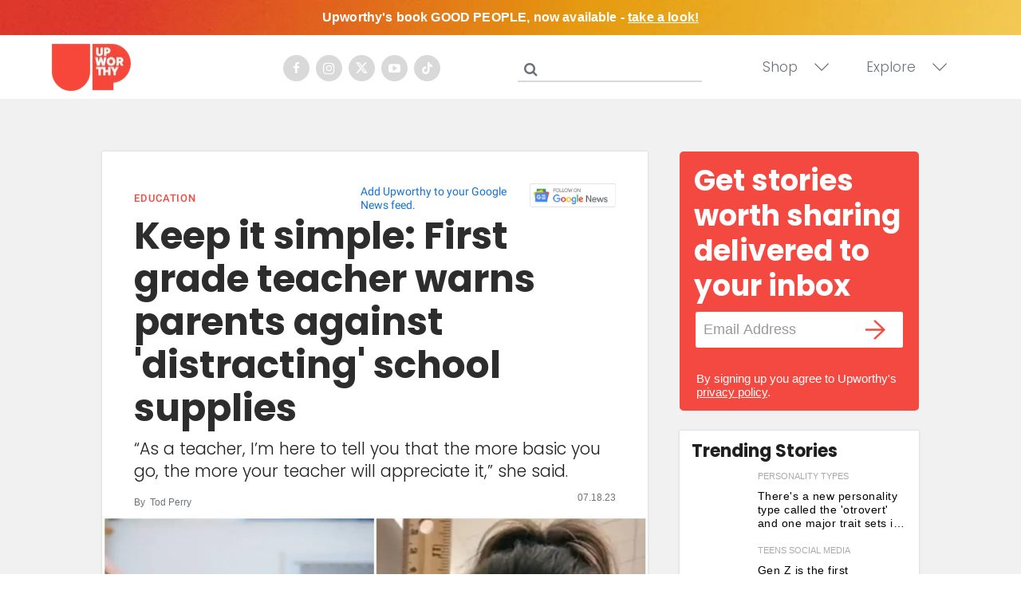

--- FILE ---
content_type: text/plain; charset=utf-8
request_url: https://ads.adthrive.com/http-api/cv2
body_size: 3630
content:
{"om":["0av741zl","0iyi1awv","0p298ycs8g7","0pycs8g7","0sm4lr19","0u2988cmwjg","1","1011_74_18364062","1011_74_18364134","1028_8728253","1028_8739779","10298ua7afe","10ua7afe","11142692","11509227","1185:1610326628","11896988","119_6208011","12010080","12010088","124843_10","1610308294","1611092","1891/84806","1h7yhpl7","2132:45327622","2132:45327624","2132:45999649","2179:589289985696794383","2249:680353911","2307:0pycs8g7","2307:18bo9als","2307:1szmtd70","2307:3d4r29fd","2307:3o9hdib5","2307:3v2n6fcp","2307:6neo1qsd","2307:7cidgnzy","2307:7cmeqmw8","2307:8orkh93v","2307:9krcxphu","2307:a8beztgq","2307:amq35c4f","2307:bpecuyjx","2307:bsgbu9lt","2307:ddr52z0n","2307:ehc482l0","2307:f3tdw9f3","2307:fpbj0p83","2307:g749lgab","2307:hbjq6ebe","2307:hfqgqvcv","2307:hy959rg7","2307:i1stv4us","2307:jrqswq65","2307:ldsdwhka","2307:m3g2cewx","2307:mc163wv6","2307:n2rcz3xr","2307:nmuzeaa7","2307:o2s05iig","2307:oj70mowv","2307:oo8yaihc","2307:plth4l1a","2307:r0u09phz","2307:rnvjtx7r","2307:s4s41bit","2307:s5r5mftp","2307:sz7mvm85","2307:tdv4kmro","2307:thi4ww4t","2307:u4atmpu4","2307:u5zlepic","2307:uyh45lbv","2307:vqw5ht8r","2307:wvuhrb6o","2307:z2zvrgyz","2307:z9ku9v6m","23618421","23t9uf9c","2409_25495_176_CR52092920","2409_25495_176_CR52092921","2409_25495_176_CR52153848","2409_25495_176_CR52178316","2409_25495_176_CR52186411","242697002","246110541","248496106","25_pz8lwofu","25_vfvpfnp8","25_yi6qlg3p","25_ztlksnbe","2662_200562_8166427","2662_200562_8168586","2662_200562_8172720","2662_200562_8182931","2676:86739499","2676:86739704","2715_9888_522709","28933536","308_125203_20","308_125204_13","32296876","32661333","32661359","33605403","33606388","33608958","33637455","34808765","3490:CR52223710","35e0p0kr","3646_185414_T26335189","3658_136236_9jse9oga","3658_15078_T25355293","3658_15106_u4atmpu4","3658_155735_0pycs8g7","3658_15602_w29yu4s2","3658_15843_70jx2f16","3658_15936_0u8cmwjg","3658_19988_hy959rg7","3658_203382_f3tdw9f3","3658_203382_z2zvrgyz","3658_204350_fleb9ndb","3658_215376_T26224673","3658_22079_n2rcz3xr","3658_586765_T26228402","3745kao5","381513943572","39303318","39364467","3LMBEkP-wis","3a7sb5xc","3v2n6fcp","409_216366","409_220336","409_225990","409_225993","409_226320","409_226324","409_226327","409_226328","409_227223","409_227237","409_228069","409_228373","409_235505","42231835","43919985","44023623","44629254","458901553568","47192068","47869802","481703827","485027845327","48630119","4947806","4etfwvf1","4fk9nxse","51372410","514819301","52796268","52864446","53v6aquw","54335710","54779847","54779856","5510:9efxb1yn","5510:u4atmpu4","5510:uthpc18j","557_409_220139","557_409_220343","557_409_220344","557_409_220363","557_409_220364","557_409_225988","557_409_225992","557_409_228059","557_409_228077","557_409_235510","557_409_235548","558_93_1h7yhpl7","558_93_bsgbu9lt","558_93_h4d8w3i0","558_93_s4s41bit","558_93_u4atmpu4","55961723","56341213","56824595","56919496","5l03u8j0","5sfc9ja1","60168533","609577512","61526215","618576351","618876699","61900406","61900466","619089559","61916211","61932920","61932925","61932957","61961830","620646535428","62187798","6226508011","6226560541","627309156","627309159","628015148","628086965","628153053","628153173","628222860","628223277","628360579","628360582","628444259","628444349","628444433","628444439","628456310","628456382","628622163","628622172","628622244","628622247","628622250","628683371","628687043","628687157","628687460","628687463","628803013","628841673","629007394","629009180","629168010","629168565","629171196","629171202","62971378","630928655","6329020","64np4jkk","659216891404","665151850782","670070108","680_99480_700109379","680_99480_700109389","680_99480_700109391","680_99480_700109393","683738007","683738706","684492634","684493019","686020459","694906156","694912939","697876994","697893306","699526260","6ejtrnf9","6jrz15kl","6mrds7pc","6tj9m7jw","6zt4aowl","700109389","702769751","704889081","705115263","705116861","705117050","705119942","705415296","708021974","7255_121665_axon-35","74243_74_18268075","74243_74_18364017","74243_74_18364134","749279198607","74wv3qdx","7969_149355_45327622","7969_149355_45999649","79ju1d1h","7cmeqmw8","7sf7w6kh","80070391","8152859","8152879","8160967","8168539","8172728","8193078","82133858","83447748","83558710","85943197","86087909","86434333","86434454","86925938","8linfb0q","8o298rkh93v","8orkh93v","9010/b9c5ee98f275001f41279fe47aaee919","9057/0da634e56b4dee1eb149a27fcef83898","9057/1ed2e1a3f7522e9d5b4d247b57ab0c7c","9057/211d1f0fa71d1a58cabee51f2180e38f","9057/37a3ff30354283181bfb9fb2ec2f8f75","9Z4uFPEnsAQ","9efxb1yn","9krcxphu","9uox3d6i","a3ts2hcp","a7wye4jw","a8beztgq","axw5pt53","bc5edztw","bpecuyjx","bplqu4on","bsgbu9lt","bu0fzuks","bwthmrr1","c0mw623r","c1hsjx06","ce17a6ey","cgdc2q0j","chr203vn","ciwv36jr","ckznjym0","cr-2azmi2ttu9vd","cr-2azmi2ttuatj","cr-2azmi2ttubxe","cr-7f9n585bubwe","cr-a9s2xf1tubwj","cr-aaqt0j8subwj","cr-aaw20e1subwj","cr-f6puwm2w27tf1","cr-f6puwm2x27tf1","cr-q3xo02ccu9vd","cr-q3xo02ccubwe","cymho2zs","d7jlfyzd","ddr52z0n","dsugp5th","e2c76his","eal0nev6","ehc482l0","ehojwnap","extremereach_creative_76559239","eyprp485","f3h9fqou","f3tdw9f3","fd5sv9q0","fleb9ndb","fruor2jx","g29thswx","g4kw4fir","g6418f73","g749lgab","h8ua5z2p","hbjq6ebe","heb21q1u","hffavbt7","hi8dd2jh","hu52wf5i","hwr63jqc","hy959rg7","i2aglcoy","i90isgt0","ic7fhmq6","ipnvu7pa","iu5svso2","ixnblmho","j1lywpow","j4r0agpc","jrqswq65","jsy1a3jk","k2xfz54q","lasd4xof","ldsdwhka","ll77hviy","ll8m2pwk","ltkghqf5","mc163wv6","mg18xwgu","mne39gsk","muvxy961","n2rcz3xr","n3egwnq7","n8w0plts","o9jput43","ocnesxs5","of8dd9pr","oo8yaihc","oy3b9yzx","oz31jrd0","ozdii3rw","piwneqqj","pl298th4l1a","plth4l1a","q33mvhkz","q9plh3qd","qg76tgo1","quk7w53j","r3co354x","riaslz7g","rk5pkdan","rnvjtx7r","ru42zlpb","rwwkn4ni","s4s41bit","sfg1qb1x","srvah9hj","t3wa7f3z","t7d69r6a","tcyib76d","ti0s3bz3","u1jb75sm","u2x4z0j8","u30fsj32","u4atmpu4","uf5rmxyz","ufyepgre","uk9x4xmh","ul59u2wz","uqk9ow4n","uthpc18j","v705kko8","vdcb5d4i","vwg10e52","w15c67ad","wih2rdv3","wxfnrapl","x61c6oxa","xmnfj1ff","xncaqh7c","y141rtv6","y7a7djlm","ya949d2z","yi6qlg3p","z2zvrgyz","z31jgqln","z4ptnka9","z9ku9v6m","zaiy3lqy","zqs7z6cq","zs3aw5p8","zsvdh1xi","zw6jpag6","7979132","7979135"],"pmp":[],"adomains":["123notices.com","1md.org","about.bugmd.com","acelauncher.com","adameve.com","akusoli.com","allyspin.com","askanexpertonline.com","atomapplications.com","bassbet.com","betsson.gr","biz-zone.co","bizreach.jp","braverx.com","bubbleroom.se","bugmd.com","buydrcleanspray.com","byrna.com","capitaloneshopping.com","clarifion.com","combatironapparel.com","controlcase.com","convertwithwave.com","cotosen.com","countingmypennies.com","cratedb.com","croisieurope.be","cs.money","dallasnews.com","definition.org","derila-ergo.com","dhgate.com","dhs.gov","displate.com","easyprint.app","easyrecipefinder.co","fabpop.net","familynow.club","fla-keys.com","folkaly.com","g123.jp","gameswaka.com","getbugmd.com","getconsumerchoice.com","getcubbie.com","gowavebrowser.co","gowdr.com","gransino.com","grosvenorcasinos.com","guard.io","hero-wars.com","holts.com","instantbuzz.net","itsmanual.com","jackpotcitycasino.com","justanswer.com","justanswer.es","la-date.com","lightinthebox.com","liverrenew.com","local.com","lovehoney.com","lulutox.com","lymphsystemsupport.com","manualsdirectory.org","meccabingo.com","medimops.de","mensdrivingforce.com","millioner.com","miniretornaveis.com","mobiplus.me","myiq.com","national-lottery.co.uk","naturalhealthreports.net","nbliver360.com","nikke-global.com","nordicspirit.co.uk","nuubu.com","onlinemanualspdf.co","original-play.com","outliermodel.com","paperela.com","paradisestays.site","parasiterelief.com","peta.org","photoshelter.com","plannedparenthood.org","playvod-za.com","printeasilyapp.com","printwithwave.com","profitor.com","quicklearnx.com","quickrecipehub.com","rakuten-sec.co.jp","rangeusa.com","refinancegold.com","robocat.com","royalcaribbean.com","saba.com.mx","shift.com","simple.life","spinbara.com","systeme.io","taboola.com","tackenberg.de","temu.com","tenfactorialrocks.com","theoceanac.com","topaipick.com","totaladblock.com","usconcealedcarry.com","vagisil.com","vegashero.com","vegogarden.com","veryfast.io","viewmanuals.com","viewrecipe.net","votervoice.net","vuse.com","wavebrowser.co","wavebrowserpro.com","weareplannedparenthood.org","xiaflex.com","yourchamilia.com"]}